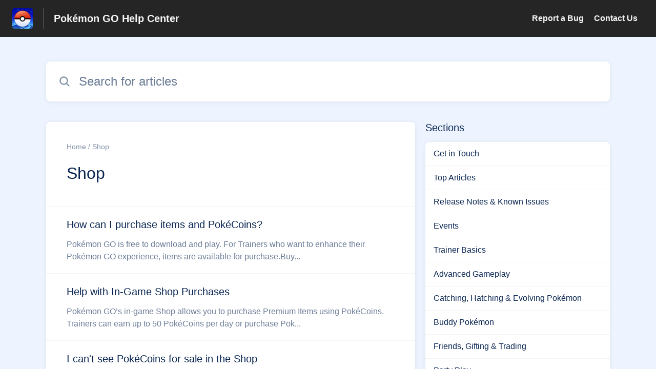

--- FILE ---
content_type: text/html;charset=utf-8
request_url: https://niantic.helpshift.com/hc/en/6-pokemon-go/section/42-shop/?p=web&%20contact=1
body_size: 10647
content:
<!DOCTYPE html>
<html lang=en>

<head>
  <title>Shop — Pokémon GO Help Center</title>
<meta name="description" content="Are you looking for help with Shop for Pokémon GO?">
<meta name="robots" content="index, follow">
<meta http-equiv="content-type" content="text/html; charset=utf-8" />
<meta name="viewport" content="width=device-width, initial-scale=1, maximum-scale=1">

<link rel="icon" href="https://d2duuy9yo5pldo.cloudfront.net/dashboard-resources/niantic/32/e7fd394b-109c-4097-b941-ea1275db101c.webp">
<style>

    
    :root {
    --error-color: #e94b4b;
    --header-bg-color: #252525;
    --header-text-color: #f3f4f4;
    --header-text-color-25-opacity: #f3f4f440;
    --footer-bg-color: #252525;
    --footer-text-color: #f3f4f4;
    --footer-text-color-10-opacity: #f3f4f41A;
    --footer-text-color-40-opacity: #f3f4f466;
    --footer-text-color-60-opacity: #f3f4f499;
    --primary-text-color: #0a2652;
    --primary-text-color-5-opacity: #0a26520D;
    --primary-text-color-10-opacity: #0a26521A;
    --primary-text-color-20-opacity: #0a265233;
    --primary-text-color-50-opacity: #0a265280;
    --primary-text-color-60-opacity: #0a265299;
    --primary-text-color-80-opacity: #0a2652CC;
    --accent-color: #0061af;
    --accent-color-75-opacity: #0061afbf;
    --action-color: #0061af;
    --action-color-5-opacity: #0061af0D;
    --action-color-20-opacity: #0061af33;
    --action-color-80-opacity: #0061afCC;
    --primary-bg-color: #eef4ff;
    --content-bg-color: #ffffff;
    --content-bg-color-85-opacity: #ffffffD9;
    --content-bg-color-50-opacity: #ffffff80;
    --secondary-bg-color: #eef4ff;
    --greeting-text-color: #ffffff;
    --banner-image-size-desktop: 600px;
    --banner-image-size-mobile-portrait: 320px;
    --banner-image-size-mobile-landscape: 200px;
    --greeting-text-font-size-desktop: 48px;
    --greeting-text-font-size-mobile: 24px;
    
    --cover-background: url(https://d2duuy9yo5pldo.cloudfront.net/dashboard-resources/niantic/7cd7f310-a623-4a84-a988-aa041f7aba45.jpg);
    --cover-background-gradient: 
        linear-gradient(180deg, rgba(0, 0, 0, 0) 0%, rgba(0, 0, 0, 0.17) 100%),
      ;
    --cover-bg-desktop: url(https://d2duuy9yo5pldo.cloudfront.net/dashboard-resources/niantic/7cd7f310-a623-4a84-a988-aa041f7aba45.jpg);
    --cover-bg-portrait: url(https://d2duuy9yo5pldo.cloudfront.net/dashboard-resources/niantic/7cd7f310-a623-4a84-a988-aa041f7aba45.jpg);
    --cover-bg-landscape: url(https://d2duuy9yo5pldo.cloudfront.net/dashboard-resources/niantic/7cd7f310-a623-4a84-a988-aa041f7aba45.jpg);
  }

  
    
      @font-face {
        font-family: 'customHSFont';
        src: url('https://d2duuy9yo5pldo.cloudfront.net/dashboard-resources/niantic/cc3e891e-8eac-4baa-ae72-08b7ebd1bab7.woff2') format('woff2');
        font-style: normal;
        font-weight: normal;
      }
    
      @font-face {
        font-family: 'customHSFont';
        src: url('https://d2duuy9yo5pldo.cloudfront.net/dashboard-resources/niantic/cc3e891e-8eac-4baa-ae72-08b7ebd1bab7.woff2') format('woff2');
        font-style: normal;
        font-weight: bold;
      }
    
      @font-face {
        font-family: 'customHSFont';
        src: url('https://d2duuy9yo5pldo.cloudfront.net/dashboard-resources/niantic/cc3e891e-8eac-4baa-ae72-08b7ebd1bab7.woff2') format('woff2');
        font-style: italic;
        font-weight: normal;
      }
    
      @font-face {
        font-family: 'customHSFont';
        src: url('https://d2duuy9yo5pldo.cloudfront.net/dashboard-resources/niantic/cc3e891e-8eac-4baa-ae72-08b7ebd1bab7.woff2') format('woff2');
        font-style: italic;
        font-weight: bold;
      }
    
  
</style>


  <!-- This files parse CSS entry files for webpack & insert as style tag -->


  <link href="https://d2duuy9yo5pldo.cloudfront.net/hc-themes/theme2/latest/static/style.aec5eb27e1ae5d1b549f.css" rel="stylesheet">

</head>

<body class="" data-qa="section-page">
  
  <div data-is-enabled=false data-policy-version=1
    class="cookie-notif-banner js-cookie-notif-banner hide-cookie-banner">
    <div class="cookie-notif-banner__content">
      <div class="cookie-notif-banner__content-text" dir="">
        <span>
          This website uses only the necessary cookies required for the site&#x27;s proper functioning. By using the website, you consent to all cookies in accordance with the cookie policy. To know more, refer Cookie Policy.
          <a href="https://support.helpshift.com/hc/en/13-helpshift-technical-support/faq/717-cookies-used-by-helpshift/" class="cookie-notif-banner__content-policy-link js-cookie-notif-banner-link"
            target="_blank">
            <svg
  width="22"
  height="22"
  class="cookie-notif-banner__content-link-icon"
  viewBox="0 0 22 22"
  fill="none"
  xmlns="http://www.w3.org/2000/svg"
>
  <path
    d="M16.5 11.9167V17.4167C16.5 17.9029 16.3068 18.3692 15.963 18.713C15.6192 19.0568 15.1529 19.25 14.6667 19.25H4.58333C4.0971 19.25 3.63079 19.0568 3.28697 18.713C2.94315 18.3692 2.75 17.9029 2.75 17.4167V7.33333C2.75 6.8471 2.94315 6.38079 3.28697 6.03697C3.63079 5.69315 4.0971 5.5 4.58333 5.5H10.0833"
    stroke="#4640B9"
    stroke-width="2"
    stroke-linecap="round"
    stroke-linejoin="round"
  />
  <path
    d="M13.75 2.75H19.25V8.25"
    stroke="#4640B9"
    stroke-width="2"
    stroke-linecap="round"
    stroke-linejoin="round"
  />
  <path
    d="M9.16663 12.8333L19.25 2.75"
    stroke="#4640B9"
    stroke-width="2"
    stroke-linecap="round"
    stroke-linejoin="round"
  />
</svg>
          </a>
        </span>
      </div>
      <div class="cookie-notif-banner__content-cta">
        <hc-button label="Understood" class="js-cookie-notif-banner-cta"
          is-rtl=""></hc-button>
      </div>
    </div>
  </div>

  
  <div class="skip-to-content">
    <hc-button label="Skip To Content" class="js-skip-to-content-cta"></hc-button>
  </div>

  <template
  class="js-hc-template"
  data-domain="niantic"
  data-lang="en"
  data-pagesource="section"
  data-appid="niantic_app_20180905225631383-9d244656d6992fe"
  data-platformid="niantic_platform_20180726175230075-13b9ec875546270"
  data-hcmode="hc"
  data-faqfilter=""></template>


  <template class="js-web-template"></template>

  
  

<header class="header-section js-web-header " >
  <div class="header-left-container">
    <div class="brand-logo">
      <a class="company-link js-company-link" rel="noreferrer" target="_blank" 
        href=http://nianticlabs.com/support>
        
          <img src="https://d2duuy9yo5pldo.cloudfront.net/dashboard-resources/niantic/320/e7fd394b-109c-4097-b941-ea1275db101c.webp"
            class="header-brand-logo js-header-brand-logo js-optimized-img"
            data-fallback-src="https://d2duuy9yo5pldo.cloudfront.net/dashboard-resources/niantic/e7fd394b-109c-4097-b941-ea1275db101c.png" data-loaded-from="original"/>
        
      </a>
    </div>
    <a class="header-brand-name js-header-brand-name" 
      href="/hc/en/6-pokemon-go/?p&#x3D;web&amp;+contact&#x3D;1">Pokémon GO Help Center</a>
  </div>
  
    <div class="header-right-container">
      <div class="header-icons">
        <a id="js-header-icons" class="header-icon-btn" role="button">
          <svg xmlns='http://www.w3.org/2000/svg' class="js-menu-icon header-icon" viewBox='0 0 512 512'>
  <path fill='none' stroke='currentColor' stroke-linecap='round' stroke-miterlimit='10' stroke-width='48'
    d='M88 152h336M88 256h336M88 360h336' />
</svg>

          <svg xmlns='http://www.w3.org/2000/svg' class="js-close-icon header-icon hide-header-menu" viewBox='0 0 512 512'>
  <path
    d='M289.94 256l95-95A24 24 0 00351 127l-95 95-95-95a24 24 0 00-34 34l95 95-95 95a24 24 0 1034 34l95-95 95 95a24 24 0 0034-34z' />
</svg>

        </a>
      </div>
      <div class="custom-links js-custom-links hide-custom-links ">
        
          <a class="custom-link" rel="noreferrer nofollow" target="_blank"  href=https://niantic.helpshift.com/hc/faq/379-reporting-a-bug/>
            Report a Bug
          </a>
        
          <a class="custom-link" rel="noreferrer nofollow" target="_blank"  href=https://niantic.helpshift.com/hc/faq/2030-how-to-contact-support/>
            Contact Us
          </a>
        
      </div>
    </div>
  
</header>


  
  
    
    
      <div class="dropdown-header js-dropdown-header
      hide-dropdown-header
      " >
        <div class="dropdown-header-container">
          
            
            <div class="dropdown-header-left-container">
              
                
                
                  
                    <static-dropdown class="hc-static-dropdown--language-dropdown language-dropdown" type="widget" is-rtl="false"
                    modal-title="Choose a language" placeholder="Search" width="240px">
     <script type="application/json">
          [{"id":"en","title":"English","selected":true,"url":"/hc/en/6-pokemon-go/section/42-shop/?p=web&+contact=1"},{"id":"fr","title":"Français","selected":false,"url":"/hc/fr/6-pokemon-go/section/42-shop/?p=web&+contact=1"},{"id":"de","title":"Deutsch","selected":false,"url":"/hc/de/6-pokemon-go/section/42-shop/?p=web&+contact=1"},{"id":"es","title":"Español (Spanish)","selected":false,"url":"/hc/es/6-pokemon-go/section/42-shop/?p=web&+contact=1"},{"id":"it","title":"Italiano","selected":false,"url":"/hc/it/6-pokemon-go/section/42-shop/?p=web&+contact=1"},{"id":"ja","title":"日本語","selected":false,"url":"/hc/ja/6-pokemon-go/section/42-shop/?p=web&+contact=1"},{"id":"ko","title":"한국어","selected":false,"url":"/hc/ko/6-pokemon-go/section/42-shop/?p=web&+contact=1"},{"id":"pt","title":"Português","selected":false,"url":"/hc/pt/6-pokemon-go/section/42-shop/?p=web&+contact=1"},{"id":"zh-hant","title":"繁體中文","selected":false,"url":"/hc/zh-hant/6-pokemon-go/section/42-shop/?p=web&+contact=1"},{"id":"th","title":"ไทย","selected":false,"url":"/hc/th/6-pokemon-go/section/42-shop/?p=web&+contact=1"},{"id":"ru","title":"Русский","selected":false,"url":"/hc/ru/6-pokemon-go/section/42-shop/?p=web&+contact=1"},{"id":"tr","title":"Türkçe","selected":false,"url":"/hc/tr/6-pokemon-go/section/42-shop/?p=web&+contact=1"},{"id":"id","title":"Bahasa Indonesia","selected":false,"url":"/hc/id/6-pokemon-go/section/42-shop/?p=web&+contact=1"},{"id":"hi","title":"हिन्दी","selected":false,"url":"/hc/hi/6-pokemon-go/section/42-shop/?p=web&+contact=1"},{"id":"pt-br","title":"Português do Brasil","selected":false,"url":"/hc/pt-br/6-pokemon-go/section/42-shop/?p=web&+contact=1"}]
     </script>
   </static-dropdown>
                  
                
              
            </div>
          
        </div>
      </div>
    
  

  <div
    class="content-wrapper section-content-wrapper js-content-wrapper js-section-content-wrapper  " tabindex="-1">
    
      <div class="section-page-cover section-page-cover--without-header">
        <div class="section-search">
          <hc-search class="search-box js-hc-search js-hc-search-in-page-title">
     <script type="application/json">
       {"platform_type":"web","show_search_icon":false,"show_contact_us_button":false,"is_preview":false,"hc_mode":"hc","app_id":"niantic_app_20180905225631383-9d244656d6992fe","app_slug":"pokemon-go","disable_helpshift_branding":true,"search_url":"/hc/en/6-pokemon-go/search/","lang":"en","is_sdkx":false,"is_rtl":false,"query_string":"?p=web&+contact=1","is_widget":false,"contact_us_visibility_config":"never","translations":{"no_results_text":"Sorry, but we couldn’t find anything.","more_help_text":"Need more help?","chat_with_us":"Chat with us","cancel_search_text":"Cancel","all_results_text":"Show all results","popular_articles_title":"Popular articles","recent_search_text":"Recent Searches","search_placeholder":"Search for articles","search_results_text":"Search results for \"%1$s\""}}
     </script>
   </hs-search>
        </div>
      </div>
    
    
    
      <div class="js-announcement-section  ">
  <hc-announcement class="hc-announcement-section" is-rtl="null">
      <script type="application/json">
        null
      </script>
    </hc-announcement>
</div>

    
    
      <main class="section-main-container " >
  <div class="section-faqs">
    <div class="section-cover js-section-load"  data-sectionid=niantic_section_20181011212610053-29fdb3d3b7263b1>
      <div class="section-info">
        <div class="section-breadcrumb">
          
            <a class="link home-page-url" href=/hc/en/6-pokemon-go/?p&#x3D;web&amp;+contact&#x3D;1>Home</a> /
          
          Shop
        </div>
        <div class="section-name-container js-section-name-container">
          
            <h2 class="section-name-no-margin">Shop</h2>
          
        </div>
      </div>
    </div>
    
      <ul class="list section-nav" >
        
          <li class="section-nav-item" title="How can I purchase items and PokéCoins?">
            <a class="link section-faq js-faq-link" href=/hc/en/6-pokemon-go/faq/94-how-can-i-purchase-items-and-pokecoins/?p&#x3D;web&amp;+contact&#x3D;1>
              <div>
                <p class="section-faq-title" >How can I purchase items and PokéCoins?</p>
                <p class="section-faq-answer" > Pokémon GO is free to download and play. For Trainers who want to enhance their Pokémon GO experience, items are available for purchase.Buy...</p>
              </div>
              
                <svg xmlns='http://www.w3.org/2000/svg' class="section-fwd-icon" viewBox='0 0 512 512'>
  <path fill='none' stroke='currentColor' stroke-linecap='round' stroke-linejoin='round' stroke-width='48'
    d='M184 112l144 144-144 144' />
</svg>

              
            </a>
          </li>
        
          <li class="section-nav-item" title="Help with In-Game Shop Purchases">
            <a class="link section-faq js-faq-link" href=/hc/en/6-pokemon-go/faq/2042-help-with-in-game-shop-purchases/?p&#x3D;web&amp;+contact&#x3D;1>
              <div>
                <p class="section-faq-title" >Help with In-Game Shop Purchases</p>
                <p class="section-faq-answer" >Pokémon GO’s in-game Shop allows you to purchase Premium Items using PokéCoins. Trainers can earn up to 50 PokéCoins per day or purchase Pok...</p>
              </div>
              
                <svg xmlns='http://www.w3.org/2000/svg' class="section-fwd-icon" viewBox='0 0 512 512'>
  <path fill='none' stroke='currentColor' stroke-linecap='round' stroke-linejoin='round' stroke-width='48'
    d='M184 112l144 144-144 144' />
</svg>

              
            </a>
          </li>
        
          <li class="section-nav-item" title="I can&#x27;t see PokéCoins for sale in the Shop">
            <a class="link section-faq js-faq-link" href=/hc/en/6-pokemon-go/faq/64-i-can-t-see-pokecoins-for-sale-in-the-shop/?p&#x3D;web&amp;+contact&#x3D;1>
              <div>
                <p class="section-faq-title" >I can&#x27;t see PokéCoins for sale in the Shop</p>
                <p class="section-faq-answer" >There are some cases where PokéCoins may not appear available for purchase: Purchase restrictions are enabled - It's possible that you've en...</p>
              </div>
              
                <svg xmlns='http://www.w3.org/2000/svg' class="section-fwd-icon" viewBox='0 0 512 512'>
  <path fill='none' stroke='currentColor' stroke-linecap='round' stroke-linejoin='round' stroke-width='48'
    d='M184 112l144 144-144 144' />
</svg>

              
            </a>
          </li>
        
          <li class="section-nav-item" title="Restricting In-App Purchases (iOS)">
            <a class="link section-faq js-faq-link" href=/hc/en/6-pokemon-go/faq/276-restricting-in-app-purchases-ios/?p&#x3D;web&amp;+contact&#x3D;1>
              <div>
                <p class="section-faq-title" >Restricting In-App Purchases (iOS)</p>
                <p class="section-faq-answer" >To set in-app purchase restrictions:Open the Settings app and visit Screen Time. Enable Screen Time if you haven’t already done so, then tap...</p>
              </div>
              
                <svg xmlns='http://www.w3.org/2000/svg' class="section-fwd-icon" viewBox='0 0 512 512'>
  <path fill='none' stroke='currentColor' stroke-linecap='round' stroke-linejoin='round' stroke-width='48'
    d='M184 112l144 144-144 144' />
</svg>

              
            </a>
          </li>
        
          <li class="section-nav-item" title="Restricting In-App Purchases (Android)">
            <a class="link section-faq js-faq-link" href=/hc/en/6-pokemon-go/faq/277-restricting-in-app-purchases-android/?p&#x3D;web&amp;+contact&#x3D;1>
              <div>
                <p class="section-faq-title" >Restricting In-App Purchases (Android)</p>
                <p class="section-faq-answer" > On Android, you can restrict in-app purchases by requiring a password for each in-app purchase:Open the Google Play Store app.Tap Menu &gt;...</p>
              </div>
              
                <svg xmlns='http://www.w3.org/2000/svg' class="section-fwd-icon" viewBox='0 0 512 512'>
  <path fill='none' stroke='currentColor' stroke-linecap='round' stroke-linejoin='round' stroke-width='48'
    d='M184 112l144 144-144 144' />
</svg>

              
            </a>
          </li>
        
          <li class="section-nav-item" title="I bought PokéCoins, but they’re not showing up in my inventory">
            <a class="link section-faq js-faq-link" href=/hc/en/6-pokemon-go/faq/2720-i-bought-pokecoins-but-they-re-not-showing-up-in-my-inventory/?p&#x3D;web&amp;+contact&#x3D;1>
              <div>
                <p class="section-faq-title" >I bought PokéCoins, but they’re not showing up in my inventory</p>
                <p class="section-faq-answer" > If you purchased PokéCoins from the Shop and don’t see them in your inventory, please try restarting the app or signing out (tap Main Menu ...</p>
              </div>
              
                <svg xmlns='http://www.w3.org/2000/svg' class="section-fwd-icon" viewBox='0 0 512 512'>
  <path fill='none' stroke='currentColor' stroke-linecap='round' stroke-linejoin='round' stroke-width='48'
    d='M184 112l144 144-144 144' />
</svg>

              
            </a>
          </li>
        
          <li class="section-nav-item" title="I got charged twice for PokéCoins I purchased">
            <a class="link section-faq js-faq-link" href=/hc/en/6-pokemon-go/faq/2723-i-got-charged-twice-for-pokecoins-i-purchased/?p&#x3D;web&amp;+contact&#x3D;1>
              <div>
                <p class="section-faq-title" >I got charged twice for PokéCoins I purchased</p>
                <p class="section-faq-answer" >If you got charged twice for Pok&eacute;Coins you purchased, please contact&nbsp;Apple Support&nbsp;(iOS users),&nbsp;Galaxy App Store&nbsp;...</p>
              </div>
              
                <svg xmlns='http://www.w3.org/2000/svg' class="section-fwd-icon" viewBox='0 0 512 512'>
  <path fill='none' stroke='currentColor' stroke-linecap='round' stroke-linejoin='round' stroke-width='48'
    d='M184 112l144 144-144 144' />
</svg>

              
            </a>
          </li>
        
          <li class="section-nav-item" title="I want a refund for PokéCoins I purchased">
            <a class="link section-faq js-faq-link" href=/hc/en/6-pokemon-go/faq/2724-i-want-a-refund-for-pokecoins-i-purchased/?p&#x3D;web&amp;+contact&#x3D;1>
              <div>
                <p class="section-faq-title" >I want a refund for PokéCoins I purchased</p>
                <p class="section-faq-answer" >If you wish to receive a refund for PokéCoins you purchased, please contact&nbsp;Apple Support&nbsp;(iOS users), Galaxy App Store (Samsung u...</p>
              </div>
              
                <svg xmlns='http://www.w3.org/2000/svg' class="section-fwd-icon" viewBox='0 0 512 512'>
  <path fill='none' stroke='currentColor' stroke-linecap='round' stroke-linejoin='round' stroke-width='48'
    d='M184 112l144 144-144 144' />
</svg>

              
            </a>
          </li>
        
          <li class="section-nav-item" title="I accidentally purchased PokéCoins">
            <a class="link section-faq js-faq-link" href=/hc/en/6-pokemon-go/faq/2726-i-accidentally-purchased-pokecoins/?p&#x3D;web&amp;+contact&#x3D;1>
              <div>
                <p class="section-faq-title" >I accidentally purchased PokéCoins</p>
                <p class="section-faq-answer" >If you wish to receive a refund for Pok&eacute;Coins you purchased accidentally, please contact&nbsp;Apple Support&nbsp;(iOS users),&nbsp;Ga...</p>
              </div>
              
                <svg xmlns='http://www.w3.org/2000/svg' class="section-fwd-icon" viewBox='0 0 512 512'>
  <path fill='none' stroke='currentColor' stroke-linecap='round' stroke-linejoin='round' stroke-width='48'
    d='M184 112l144 144-144 144' />
</svg>

              
            </a>
          </li>
        
          <li class="section-nav-item" title="Purchasing Tickets as Gifts for Other Trainers">
            <a class="link section-faq js-faq-link" href=/hc/en/6-pokemon-go/faq/3400-purchasing-tickets-as-gifts-for-other-trainers/?p&#x3D;web&amp;+contact&#x3D;1>
              <div>
                <p class="section-faq-title" >Purchasing Tickets as Gifts for Other Trainers</p>
                <p class="section-faq-answer" >In addition to&nbsp;purchasing tickets&nbsp;to enjoy special content and social experiences at virtual events like Pokémon GO Fest and Commu...</p>
              </div>
              
                <svg xmlns='http://www.w3.org/2000/svg' class="section-fwd-icon" viewBox='0 0 512 512'>
  <path fill='none' stroke='currentColor' stroke-linecap='round' stroke-linejoin='round' stroke-width='48'
    d='M184 112l144 144-144 144' />
</svg>

              
            </a>
          </li>
        
          <li class="section-nav-item" title="I don’t see the Team Medallion for sale in the Shop">
            <a class="link section-faq js-faq-link" href=/hc/en/6-pokemon-go/faq/1104-i-don-t-see-the-team-medallion-for-sale-in-the-shop/?p&#x3D;web&amp;+contact&#x3D;1>
              <div>
                <p class="section-faq-title" >I don’t see the Team Medallion for sale in the Shop</p>
                <p class="section-faq-answer" >  The Team Medallion can only be purchased in the Shop once every 365 days. If you don’t see the Team Medallion available in the Shop, you h...</p>
              </div>
              
                <svg xmlns='http://www.w3.org/2000/svg' class="section-fwd-icon" viewBox='0 0 512 512'>
  <path fill='none' stroke='currentColor' stroke-linecap='round' stroke-linejoin='round' stroke-width='48'
    d='M184 112l144 144-144 144' />
</svg>

              
            </a>
          </li>
        
          <li class="section-nav-item" title="Why am I seeing different Boxes in the Shop than other Trainers?">
            <a class="link section-faq js-faq-link" href=/hc/en/6-pokemon-go/faq/3974-why-am-i-seeing-different-boxes-in-the-shop-than-other-trainers/?p&#x3D;web&amp;+contact&#x3D;1>
              <div>
                <p class="section-faq-title" >Why am I seeing different Boxes in the Shop than other Trainers?</p>
                <p class="section-faq-answer" >Tailored daily bundles are available in the Web Store and App! These daily deals will refresh at 12:00 a.m. local time each day, and must be...</p>
              </div>
              
                <svg xmlns='http://www.w3.org/2000/svg' class="section-fwd-icon" viewBox='0 0 512 512'>
  <path fill='none' stroke='currentColor' stroke-linecap='round' stroke-linejoin='round' stroke-width='48'
    d='M184 112l144 144-144 144' />
</svg>

              
            </a>
          </li>
        
          <li class="section-nav-item" title="Notice Regarding Discount Rates Displayed in the Shop">
            <a class="link section-faq js-faq-link" href=/hc/en/6-pokemon-go/faq/4707-notice-regarding-discount-rates-displayed-in-the-shop/?p&#x3D;web&amp;+contact&#x3D;1>
              <div>
                <p class="section-faq-title" >Notice Regarding Discount Rates Displayed in the Shop</p>
                <p class="section-faq-answer" >For certain bundles or individual items sold in the shop, we may display the total cost of purchasing the items separately. For reference pu...</p>
              </div>
              
                <svg xmlns='http://www.w3.org/2000/svg' class="section-fwd-icon" viewBox='0 0 512 512'>
  <path fill='none' stroke='currentColor' stroke-linecap='round' stroke-linejoin='round' stroke-width='48'
    d='M184 112l144 144-144 144' />
</svg>

              
            </a>
          </li>
        
          <li class="section-nav-item" title="How do I redeem a promo code on the Web Store?">
            <a class="link section-faq js-faq-link" href=/hc/en/6-pokemon-go/faq/4772-how-do-i-redeem-a-promo-code-on-the-web-store/?p&#x3D;web&amp;+contact&#x3D;1>
              <div>
                <p class="section-faq-title" >How do I redeem a promo code on the Web Store?</p>
                <p class="section-faq-answer" >You may occasionally receive promo codes distributed by Niantic, our third party advertising partners, or in association with special events...</p>
              </div>
              
                <svg xmlns='http://www.w3.org/2000/svg' class="section-fwd-icon" viewBox='0 0 512 512'>
  <path fill='none' stroke='currentColor' stroke-linecap='round' stroke-linejoin='round' stroke-width='48'
    d='M184 112l144 144-144 144' />
</svg>

              
            </a>
          </li>
        
          <li class="section-nav-item" title="How to Purchase Items and PokéCoins">
            <a class="link section-faq js-faq-link" href=/hc/en/6-pokemon-go/faq/5068-how-to-purchase-items-and-pokecoins/?p&#x3D;web&amp;+contact&#x3D;1>
              <div>
                <p class="section-faq-title" >How to Purchase Items and PokéCoins</p>
                <p class="section-faq-answer" > Pokémon GO is free to download and play. For Trainers who want to enhance their Pokémon GO experience, items are available for purchase.  B...</p>
              </div>
              
                <svg xmlns='http://www.w3.org/2000/svg' class="section-fwd-icon" viewBox='0 0 512 512'>
  <path fill='none' stroke='currentColor' stroke-linecap='round' stroke-linejoin='round' stroke-width='48'
    d='M184 112l144 144-144 144' />
</svg>

              
            </a>
          </li>
        
          <li class="section-nav-item" title="Identifying the Merchant of Record for Web Store Transactions">
            <a class="link section-faq js-faq-link" href=/hc/en/6-pokemon-go/faq/5071-identifying-the-merchant-of-record-for-web-store-transactions/?p&#x3D;web&amp;+contact&#x3D;1>
              <div>
                <p class="section-faq-title" >Identifying the Merchant of Record for Web Store Transactions</p>
                <p class="section-faq-answer" >When you make a purchase in the Pokémon GO Web Store, your payment may be processed by one of a few specific merchants.The current, exhausti...</p>
              </div>
              
                <svg xmlns='http://www.w3.org/2000/svg' class="section-fwd-icon" viewBox='0 0 512 512'>
  <path fill='none' stroke='currentColor' stroke-linecap='round' stroke-linejoin='round' stroke-width='48'
    d='M184 112l144 144-144 144' />
</svg>

              
            </a>
          </li>
        
          <li class="section-nav-item" title="Pokémon GO Web Store Shortcut">
            <a class="link section-faq js-faq-link" href=/hc/en/6-pokemon-go/faq/5086-pokemon-go-web-store-shortcut/?p&#x3D;web&amp;+contact&#x3D;1>
              <div>
                <p class="section-faq-title" >Pokémon GO Web Store Shortcut</p>
                <p class="section-faq-answer" >The Pokémon GO Web Store is an online shop where you can purchase PokéCoins and items at a great price. By installing the Web Store shortcut...</p>
              </div>
              
                <svg xmlns='http://www.w3.org/2000/svg' class="section-fwd-icon" viewBox='0 0 512 512'>
  <path fill='none' stroke='currentColor' stroke-linecap='round' stroke-linejoin='round' stroke-width='48'
    d='M184 112l144 144-144 144' />
</svg>

              
            </a>
          </li>
        
      </ul>
    
  </div>
  <div class="sections-nav-wrapper" >
    <h2 class="sections-nav-title">Sections</h2>
    <ul class="list sections">
      
        
          <li class="section">
            <a class="section-link js-section-link" href=/hc/en/6-pokemon-go/section/162-get-in-touch/?p&#x3D;web&amp;+contact&#x3D;1>Get in Touch</a>
          </li>
        
      
        
          <li class="section">
            <a class="section-link js-section-link" href=/hc/en/6-pokemon-go/section/19-top-articles/?p&#x3D;web&amp;+contact&#x3D;1>Top Articles</a>
          </li>
        
      
        
          <li class="section">
            <a class="section-link js-section-link" href=/hc/en/6-pokemon-go/section/180-release-notes-known-issues/?p&#x3D;web&amp;+contact&#x3D;1>Release Notes &amp; Known Issues</a>
          </li>
        
      
        
          <li class="section">
            <a class="section-link js-section-link" href=/hc/en/6-pokemon-go/section/85-events/?p&#x3D;web&amp;+contact&#x3D;1>Events</a>
          </li>
        
      
        
          <li class="section">
            <a class="section-link js-section-link" href=/hc/en/6-pokemon-go/section/383-trainer-basics/?p&#x3D;web&amp;+contact&#x3D;1>Trainer Basics</a>
          </li>
        
      
        
          <li class="section">
            <a class="section-link js-section-link" href=/hc/en/6-pokemon-go/section/384-advanced-gameplay/?p&#x3D;web&amp;+contact&#x3D;1>Advanced Gameplay</a>
          </li>
        
      
        
          <li class="section">
            <a class="section-link js-section-link" href=/hc/en/6-pokemon-go/section/385-catching-hatching-evolving-pokemon/?p&#x3D;web&amp;+contact&#x3D;1>Catching, Hatching &amp; Evolving Pokémon</a>
          </li>
        
      
        
          <li class="section">
            <a class="section-link js-section-link" href=/hc/en/6-pokemon-go/section/187-buddy-pokemon/?p&#x3D;web&amp;+contact&#x3D;1>Buddy Pokémon</a>
          </li>
        
      
        
          <li class="section">
            <a class="section-link js-section-link" href=/hc/en/6-pokemon-go/section/60-friends-gifting-trading/?p&#x3D;web&amp;+contact&#x3D;1>Friends, Gifting &amp; Trading</a>
          </li>
        
      
        
          <li class="section">
            <a class="section-link js-section-link" href=/hc/en/6-pokemon-go/section/499-party-play/?p&#x3D;web&amp;+contact&#x3D;1>Party Play</a>
          </li>
        
      
        
          <li class="section">
            <a class="section-link js-section-link" href=/hc/en/6-pokemon-go/section/376-battling-go-battle-league/?p&#x3D;web&amp;+contact&#x3D;1>Battling &amp; GO Battle League</a>
          </li>
        
      
        
          <li class="section">
            <a class="section-link js-section-link" href=/hc/en/6-pokemon-go/section/377-gyms-raids/?p&#x3D;web&amp;+contact&#x3D;1>Gyms &amp; Raids</a>
          </li>
        
      
        
          <li class="section">
            <a class="section-link js-section-link" href=/hc/en/6-pokemon-go/section/378-team-go-rocket/?p&#x3D;web&amp;+contact&#x3D;1>Team GO Rocket</a>
          </li>
        
      
        
          <li class="section">
            <a class="section-link js-section-link" href=/hc/en/6-pokemon-go/section/351-mega-pokemon-primal-reversion/?p&#x3D;web&amp;+contact&#x3D;1>Mega Pokémon &amp; Primal Reversion</a>
          </li>
        
      
        
          <li class="section">
            <a class="section-link js-section-link" href=/hc/en/6-pokemon-go/section/511-max-pokemon-power-spots/?p&#x3D;web&amp;+contact&#x3D;1>Max Pokémon &amp; Power Spots</a>
          </li>
        
      
        
          <li class="section">
            <a class="section-link js-section-link" href=/hc/en/6-pokemon-go/section/501-routes/?p&#x3D;web&amp;+contact&#x3D;1>Routes</a>
          </li>
        
      
        
          <li class="section">
            <a class="section-link js-section-link" href=/hc/en/6-pokemon-go/section/386-locations-ar-scanning/?p&#x3D;web&amp;+contact&#x3D;1>Locations &amp; AR Scanning</a>
          </li>
        
      
        
          <li class="section">
            <a class="section-link js-section-link" href=/hc/en/6-pokemon-go/section/379-items/?p&#x3D;web&amp;+contact&#x3D;1>Items</a>
          </li>
        
      
        
          <li class="section">
            <a class="section-link js-section-link" href=/hc/en/6-pokemon-go/section/388-ads-sponsorships/?p&#x3D;web&amp;+contact&#x3D;1>Ads &amp; Sponsorships</a>
          </li>
        
      
        
          <li class="section">
            <a class="section-link selected-section">Shop</a>
          </li>
        
      
        
          <li class="section">
            <a class="section-link js-section-link" href=/hc/en/6-pokemon-go/section/50-account-sign-in/?p&#x3D;web&amp;+contact&#x3D;1>Account &amp; Sign-In</a>
          </li>
        
      
        
          <li class="section">
            <a class="section-link js-section-link" href=/hc/en/6-pokemon-go/section/389-settings/?p&#x3D;web&amp;+contact&#x3D;1>Settings</a>
          </li>
        
      
        
          <li class="section">
            <a class="section-link js-section-link" href=/hc/en/6-pokemon-go/section/62-safety-security/?p&#x3D;web&amp;+contact&#x3D;1>Safety &amp; Security</a>
          </li>
        
      
        
          <li class="section">
            <a class="section-link js-section-link" href=/hc/en/6-pokemon-go/section/45-troubleshooting/?p&#x3D;web&amp;+contact&#x3D;1>Troubleshooting</a>
          </li>
        
      
        
          <li class="section">
            <a class="section-link js-section-link" href=/hc/en/6-pokemon-go/section/44-accessories-services/?p&#x3D;web&amp;+contact&#x3D;1>Accessories &amp; Services</a>
          </li>
        
      
        
          <li class="section">
            <a class="section-link js-section-link" href=/hc/en/6-pokemon-go/section/177-legal-information/?p&#x3D;web&amp;+contact&#x3D;1>Legal Information</a>
          </li>
        
      
    </ul>
  </div>
</main>
    
    
  
    <div 
      class=" language-dropdown-mobile">
      
        
          <static-dropdown class="hc-static-dropdown--language-dropdown" type="link" is-rtl="false"
                    modal-title="Choose a language" placeholder="Search" searchable="true" direction="center" width="220px">
     <script type="application/json">
          [{"id":"en","title":"English","selected":true,"url":"/hc/en/6-pokemon-go/section/42-shop/?p=web&+contact=1"},{"id":"fr","title":"Français","selected":false,"url":"/hc/fr/6-pokemon-go/section/42-shop/?p=web&+contact=1"},{"id":"de","title":"Deutsch","selected":false,"url":"/hc/de/6-pokemon-go/section/42-shop/?p=web&+contact=1"},{"id":"es","title":"Español (Spanish)","selected":false,"url":"/hc/es/6-pokemon-go/section/42-shop/?p=web&+contact=1"},{"id":"it","title":"Italiano","selected":false,"url":"/hc/it/6-pokemon-go/section/42-shop/?p=web&+contact=1"},{"id":"ja","title":"日本語","selected":false,"url":"/hc/ja/6-pokemon-go/section/42-shop/?p=web&+contact=1"},{"id":"ko","title":"한국어","selected":false,"url":"/hc/ko/6-pokemon-go/section/42-shop/?p=web&+contact=1"},{"id":"pt","title":"Português","selected":false,"url":"/hc/pt/6-pokemon-go/section/42-shop/?p=web&+contact=1"},{"id":"zh-hant","title":"繁體中文","selected":false,"url":"/hc/zh-hant/6-pokemon-go/section/42-shop/?p=web&+contact=1"},{"id":"th","title":"ไทย","selected":false,"url":"/hc/th/6-pokemon-go/section/42-shop/?p=web&+contact=1"},{"id":"ru","title":"Русский","selected":false,"url":"/hc/ru/6-pokemon-go/section/42-shop/?p=web&+contact=1"},{"id":"tr","title":"Türkçe","selected":false,"url":"/hc/tr/6-pokemon-go/section/42-shop/?p=web&+contact=1"},{"id":"id","title":"Bahasa Indonesia","selected":false,"url":"/hc/id/6-pokemon-go/section/42-shop/?p=web&+contact=1"},{"id":"hi","title":"हिन्दी","selected":false,"url":"/hc/hi/6-pokemon-go/section/42-shop/?p=web&+contact=1"},{"id":"pt-br","title":"Português do Brasil","selected":false,"url":"/hc/pt-br/6-pokemon-go/section/42-shop/?p=web&+contact=1"}]
     </script>
   </static-dropdown>
        
      
    </div>
  


    
    
  
    
  


    
  <footer class="footer-section js-footer-section  " >
  <div class="footer-wrapper">
    <div class="footer-content-wrapper">
      <div class="social-media-wrapper">
        <div class="footer-brand-details">
          <a class="footer-brand-link js-company-footer-link" rel="noreferrer" target="_blank" 
            href=http://nianticlabs.com/support>
            
              <img src="https://d2duuy9yo5pldo.cloudfront.net/dashboard-resources/niantic/320/e7fd394b-109c-4097-b941-ea1275db101c.webp"
                class="footer-brand-logo js-footer-brand-logo js-optimized-img" data-fallback-src="https://d2duuy9yo5pldo.cloudfront.net/dashboard-resources/niantic/e7fd394b-109c-4097-b941-ea1275db101c.png"
                data-loaded-from="original" />
            
            <span class="footer-brand-title js-footer-brand-name">‎</span>
          </a>
        </div>
        <p class="footer-description-note js-footer-description-note" ></p>
        <div class="footer-social-media js-footer-social-media">
            <a class="footer-social-link" rel="noopener noreferrer" target="_blank" href=https://twitter.com/PokemonGoApp>
              
  <svg width="400" height="400" viewBox="0 0 400 400" xmlns="http://www.w3.org/2000/svg" class="footer-icon">
  <title>Logo X(formerly Twitter)</title>
  <g clip-path="url(#clip1_1019_74547)">
    <mask id="mask1_1019_74547" maskunits="userSpaceOnUse" x="4" y="0" width="392" height="400">
      <path d="M395.534 0H4V400H395.534V0Z" fill="white"/>
    </mask>
    <g mask="url(#mask1_1019_74547)">
      <path d="M237.016 169.286L382.773 0H348.233L221.672 146.988L120.588 0H4L156.859 222.272L4 399.795H38.5418L172.194 244.57L278.946 399.795H395.534L237.007 169.286H237.016ZM189.706 224.231L174.218 202.097L50.9877 25.9802H104.042L203.491 168.112L218.978 190.246L348.25 374.996H295.196L189.706 224.239V224.231Z" />
    </g>
  </g>
  <defs>
    <clipPath id="clip1_1019_74547">
      <rect width="391.534" height="400" transform="translate(4)"/>
    </clipPath>
  </defs>
</svg>





            </a>
        
            <a class="footer-social-link" rel="noopener noreferrer" target="_blank" href=https://www.instagram.com/pokemongoapp/>
              
  
<svg width="400" height="400" viewBox="0 0 400 400" xmlns="http://www.w3.org/2000/svg" class="footer-icon">
  <title>Logo Instagram</title>
  <g clip-path="url(#clip0_1019_74538)">
    <g clip-path="url(#clip1_1019_74538)">
		  <path d="M117.168 1.40022C95.8883 2.40422 81.3563 5.80022 68.6523 10.7922C55.5043 15.9162 44.3603 22.7922 33.2723 33.9202C22.1843 45.0482 15.3563 56.2002 10.2683 69.3682C5.34432 82.1002 2.00832 96.6442 1.06832 117.936C0.128324 139.228 -0.0796757 146.072 0.0243243 200.384C0.128324 254.696 0.368324 261.504 1.40032 282.84C2.41632 304.116 5.80032 318.644 10.7923 331.352C15.9243 344.5 22.7923 355.64 33.9243 366.732C45.0563 377.824 56.2003 384.636 69.4003 389.732C82.1203 394.648 96.6683 398 117.956 398.932C139.244 399.864 146.096 400.08 200.392 399.976C254.688 399.872 261.524 399.632 282.856 398.62C304.188 397.608 318.64 394.2 331.352 389.232C344.5 384.088 355.648 377.232 366.732 366.096C377.816 354.96 384.64 343.8 389.724 330.624C394.652 317.904 398 303.356 398.924 282.084C399.856 260.736 400.076 253.92 399.972 199.616C399.868 145.312 399.624 138.504 398.612 117.176C397.6 95.8482 394.212 81.3642 389.224 68.6482C384.084 55.5002 377.224 44.3682 366.096 33.2682C354.968 22.1682 343.8 15.3482 330.628 10.2762C317.9 5.35222 303.36 1.99622 282.072 1.07622C260.784 0.156217 253.932 -0.0797829 199.616 0.0242171C145.3 0.128217 138.5 0.360217 117.168 1.40022ZM119.504 362.952C100.004 362.104 89.4163 358.864 82.3603 356.152C73.0163 352.552 66.3603 348.2 59.3283 341.236C52.2963 334.272 47.9763 327.592 44.3283 318.268C41.5883 311.212 38.2883 300.636 37.3763 281.136C36.3843 260.06 36.1763 253.732 36.0603 200.336C35.9443 146.94 36.1483 140.62 37.0723 119.536C37.9043 100.052 41.1643 89.4522 43.8723 82.4002C47.4723 73.0442 51.8083 66.4002 58.7883 59.3722C65.7683 52.3442 72.4283 48.0162 81.7603 44.3682C88.8083 41.6162 99.3843 38.3442 118.876 37.4162C139.968 36.4162 146.288 36.2162 199.676 36.1002C253.064 35.9842 259.4 36.1842 280.5 37.1122C299.984 37.9602 310.588 41.1882 317.632 43.9122C326.98 47.5122 333.632 51.8362 340.66 58.8282C347.688 65.8202 352.02 72.4562 355.668 81.8082C358.424 88.8362 361.696 99.4082 362.616 118.912C363.62 140.004 363.848 146.328 363.944 199.712C364.04 253.096 363.852 259.436 362.928 280.512C362.076 300.012 358.844 310.604 356.128 317.668C352.528 327.008 348.188 333.668 341.204 340.692C334.22 347.716 327.568 352.044 318.232 355.692C311.192 358.44 300.604 361.72 281.128 362.648C260.036 363.64 253.716 363.848 200.308 363.964C146.9 364.08 140.6 363.864 119.508 362.952M282.548 93.1082C282.556 97.8553 283.972 102.493 286.616 106.436C289.26 110.378 293.014 113.448 297.403 115.257C301.792 117.066 306.618 117.533 311.273 116.599C315.927 115.664 320.199 113.37 323.55 110.008C326.9 106.645 329.178 102.364 330.096 97.7062C331.013 93.0486 330.529 88.2235 328.704 83.8413C326.879 79.459 323.795 75.7164 319.843 73.0868C315.891 70.4572 311.247 69.0587 306.5 69.0682C300.137 69.0809 294.038 71.6206 289.547 76.1287C285.055 80.6369 282.538 86.7444 282.548 93.1082ZM97.3083 200.2C97.4203 256.92 143.484 302.796 200.192 302.688C256.9 302.58 302.808 256.52 302.7 199.8C302.592 143.08 256.516 97.1922 199.8 97.3042C143.084 97.4162 97.2003 143.488 97.3083 200.2ZM133.332 200.128C133.306 186.943 137.191 174.045 144.495 163.067C151.798 152.089 162.194 143.524 174.366 138.454C186.538 133.384 199.94 132.037 212.877 134.584C225.814 137.131 237.706 143.456 247.048 152.762C256.39 162.067 262.763 173.933 265.361 186.861C267.959 199.788 266.666 213.195 261.644 225.387C256.622 237.579 248.098 248.008 237.149 255.355C226.2 262.703 213.318 266.638 200.132 266.664C191.377 266.683 182.704 264.976 174.608 261.642C166.513 258.308 159.153 253.412 152.95 247.233C146.747 241.055 141.821 233.715 138.455 225.632C135.089 217.55 133.349 208.883 133.332 200.128Z"/>
	  </g>
	</g>
  <defs>
    <clipPath id="clip0_1019_74538">
      <rect width="400" height="400" />
    </clipPath>
    <clipPath id="clip1_1019_74538">
      <rect width="400" height="400"/>
    </clipPath>
  </defs>
</svg>





            </a>
        
            <a class="footer-social-link" rel="noopener noreferrer" target="_blank" href=https://www.facebook.com/PokemonGO/>
              
  <svg width="400" height="400" viewBox="0 0 400 400" xmlns="http://www.w3.org/2000/svg" class="footer-icon">
  <title>Logo Facebook</title>
  <g clip-path="url(#clip0_1019_74541)">
    <path d="M233.826 397V257.804H279.911C283.087 238.666 285.985 221.03 289.162 201.725H233.659C233.659 187.094 232.488 173.853 233.937 160.89C235.832 143.477 244.469 136.467 262.079 135.465C270.382 134.965 278.741 135.41 288.604 135.41C288.604 119.332 288.883 104.477 288.326 89.6231C288.214 87.1752 284.703 82.7245 282.697 82.7245C260.797 82.3907 238.228 79.5534 217.108 83.6703C186.459 89.6787 167.01 118.441 166.342 151.265C166.007 167.51 166.286 183.755 166.286 201.058H116.857V256.691H165.283V396.277C87.2668 399.058 1.11469 301.032 0.000176187 204.34C-1.28152 90.5689 86.5981 9.56606 183.784 2.5562C305.378 -6.17831 395.486 86.6189 399.777 191.934C404.793 315.83 306.882 389.489 233.826 397Z" />
  </g>
  <defs>
    <clipPath id="clip0_1019_74541">
      <rect width="400" height="395" transform="translate(0 2)"/>
    </clipPath>
  </defs>
</svg>





            </a>
        
            <a class="footer-social-link" rel="noopener noreferrer" target="_blank" href=https://www.youtube.com/channel/UCA698bls2pjQyiqP9N-iaeg>
              
  <svg xmlns="http://www.w3.org/2000/svg" width="512" height="512" viewBox="0 0 512 512" class="footer-icon">
  <title>Logo Youtube</title>
  <path d="M508.64,148.79c0-45-33.1-81.2-74-81.2C379.24,65,322.74,64,265,64H247c-57.6,0-114.2,1-169.6,3.6-40.8,0-73.9,36.4-73.9,81.4C1,184.59-.06,220.19,0,255.79q-.15,53.4,3.4,106.9c0,45,33.1,81.5,73.9,81.5,58.2,2.7,117.9,3.9,178.6,3.8q91.2.3,178.6-3.8c40.9,0,74-36.5,74-81.5,2.4-35.7,3.5-71.3,3.4-107Q512.24,202.29,508.64,148.79ZM207,353.89V157.39l145,98.2Z"/>
</svg>





            </a>
        </div>
      </div>
      <div class="info-resources-wrapper">
        <ul class="info-resources js-info-resources">
          
            <li class="info-resource-item" >
              <a class="footer-link" rel="noreferrer nofollow" target="_blank" href="https://nianticlabs.com/support">
                Niantic Support Hub
              </a>
            </li>
          
            <li class="info-resource-item" >
              <a class="footer-link" rel="noreferrer nofollow" target="_blank" href="https://nianticlabs.com/guidelines/">
                Player Guidelines
              </a>
            </li>
          
            <li class="info-resource-item" >
              <a class="footer-link" rel="noreferrer nofollow" target="_blank" href="https://nianticlabs.com/privacy/">
                Privacy Policy
              </a>
            </li>
          
            <li class="info-resource-item" >
              <a class="footer-link" rel="noreferrer nofollow" target="_blank" href="https://nianticlabs.com/terms/">
                Terms of Service
              </a>
            </li>
          
            <li class="info-resource-item" >
              <a class="footer-link" rel="noreferrer nofollow" target="_blank" href="https://twitter.com/niantichelp">
                Niantic Support Twitter
              </a>
            </li>
          
        </ul>
      </div>
    </div>
    <div class="footer-copyright-note js-footer-copyright-note">Copyright © 2015-2025 Niantic, Inc. All Rights Reserved.</div>
    
  </div>
</footer>


  </div>
  <script>
  

  

  
    window.pageSource = "section";
  

  
    window.webchatConfig = {"hsConfig":{"outboundSupportMeta":{"origin":"websupport"},"language":"en","domain":"niantic","platformId":"niantic_platform_20181120042727448-df16af95e7db7af"}};
  

  

  
    // Do nothing
    // @TODO: feature/web-widget: Use OR condition
  
</script>


    
  <script type="module" src="https://unpkg.com/ionicons@5.2.3/dist/ionicons/ionicons.esm.js">
  </script>


  

<script>
  /**
   * Append script tag with same source URL when a script tag fails.
   * This can happen if CDN service do not sent correct CORS header.
   * @param {Object} event - JS error event
   */
  function handleEntryJSError(event) {
    const failedScriptEl = event.target
    const failedScriptSource = failedScriptEl.getAttribute("src")

    failedScriptEl.remove()

    const script = document.createElement("script");
    script.setAttribute("src", failedScriptSource);
    document.body.appendChild(script);
  }

</script>




  
  
  
    
  
  
  
  
  

  
    <script
      crossorigin="anonymous"
      onerror="handleEntryJSError(event);"
      src="https://d2duuy9yo5pldo.cloudfront.net/hc-themes/theme2/latest/static/vendors.6b1d2a8d2c7d8d8df78b.ac7dd4a32529f37ff2d1.js"
    ></script>
  

  

  



  
  
  
    
  
  
  
  
  

  

  
    <script
      crossorigin="anonymous"
      onerror="handleEntryJSError(event);"
      src="https://d2duuy9yo5pldo.cloudfront.net/hc-themes/theme2/latest/static/corejs.1a80174baf1daa4c0dd7.ac7dd4a32529f37ff2d1.js"
    ></script>
  

  



  
  
  
    
  
  
  
  
  

  

  

  



  
  
  
    
      <script
        crossorigin="anonymous"
        onerror="handleEntryJSError(event);"
        src="https://d2duuy9yo5pldo.cloudfront.net/hc-themes/theme2/latest/static/section.3a432ed1a421268f6de5.ac7dd4a32529f37ff2d1.js"
      ></script>
    
  
  
  
  
  

  

  

  



  
  
  
    
  
  
  
  
  

  

  

  



  
  
  
    
  
  
  
  
  

  

  

  



  
  
  
    
  
  
  
  
  

  

  

  



  
  
  
    
  
  
  
  
  

  

  

  



  
  
  
    
  
  
  
  
  

  

  

  



  
  
  
    
  
  
  
  
  

  

  

  


</body>

</html>